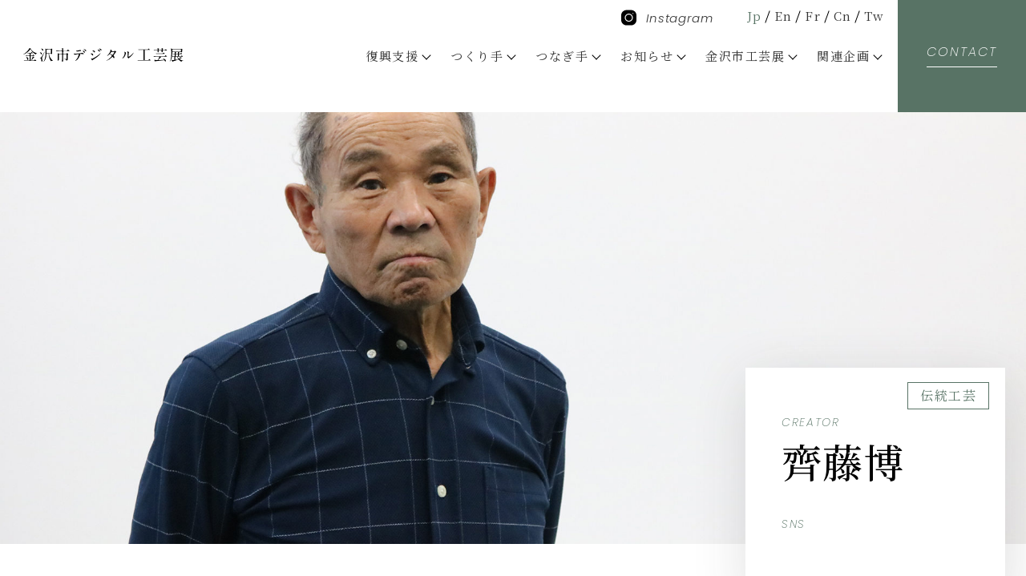

--- FILE ---
content_type: text/html; charset=UTF-8
request_url: https://kanazawa-dkogei.com/artist/940/
body_size: 5048
content:


<!doctype html>
<html lang="jp">
<head>
<!-- Google Tag Manager -->
<script>(function(w,d,s,l,i){w[l]=w[l]||[];w[l].push({'gtm.start':
new Date().getTime(),event:'gtm.js'});var f=d.getElementsByTagName(s)[0],
j=d.createElement(s),dl=l!='dataLayer'?'&l='+l:'';j.async=true;j.src=
'https://www.googletagmanager.com/gtm.js?id='+i+dl;f.parentNode.insertBefore(j,f);
})(window,document,'script','dataLayer','GTM-KHGLNLL');</script>
<!-- End Google Tag Manager -->
<script src="//kitchen.juicer.cc/?color=rirz6Mx9K74=" async></script><meta charset="UTF-8">
<title>齊藤博｜つくり手紹介｜金沢市デジタル工芸展</title>
 <meta name="description" content="">
<meta property="og:description" content="">
 <meta property="og:title" content="齊藤博｜つくり手紹介｜金沢市デジタル工芸展">
<meta property="og:url" content="https://kanazawa-dkogei.com/artist/940/">
<meta property="og:type" content="article">
<meta property="og:site_name" content="金沢市デジタル工芸展">
<meta property="og:locale" content="ja_JP">
<meta http-equiv="X-UA-Compatible" content="IE=edge">
<meta name="viewport" content="width=device-width">
<meta name="format-detection" content="telephone=no">
<script src="https://ajax.googleapis.com/ajax/libs/jquery/3.4.1/jquery.min.js"></script>
<link rel="icon" href="/assets/img/common/favicon.ico" />
<link rel="apple-touch-icon" href="/assets/img/common/apple-touch-icon57.png" sizes="57x57">
<link rel="apple-touch-icon" href="/assets/img/common/apple-touch-icon60.png" sizes="60x60">
<link rel="apple-touch-icon" href="/assets/img/common/apple-touch-icon72.png" sizes="72x72">
<link rel="apple-touch-icon" href="/assets/img/common/apple-touch-icon76.png" sizes="76x76">
<link rel="apple-touch-icon" href="/assets/img/common/apple-touch-icon114.png" sizes="114x114">
<link rel="apple-touch-icon" href="/assets/img/common/apple-touch-icon120.png" sizes="120x120">
<link rel="apple-touch-icon" href="/assets/img/common/apple-touch-icon144.png" sizes="144x144">
<link rel="apple-touch-icon" href="/assets/img/common/apple-touch-icon152.png" sizes="152x152">
<link rel="apple-touch-icon" href="/assets/img/common/apple-touch-icon180.png" sizes="180x180">
<link href="https://fonts.googleapis.com/css2?family=Poppins:ital,wght@0,200;0,300;0,400;0,500;0,600;0,700;1,200;1,300;1,400;1,500;1,600;1,700&display=swap" rel="stylesheet">
<link href="https://fonts.googleapis.com/css2?family=Noto+Serif+JP:wght@200;300;400;500;600;700;900&display=swap" rel="stylesheet">
<link rel="stylesheet" href="/assets/css/default-min.css">
<link rel="stylesheet" href="/assets/css/common.css?v=3"><link rel="stylesheet" href="/assets/lib/fancybox/jquery.fancybox.min.css">
<link rel="stylesheet" type="text/css" href="/../_kanri/wp-content/themes/mytheme/editor-style.css">
<link rel="stylesheet" type="text/css" href="/assets/css/artist.css">
</head>
<body class="detail ">
<!-- Google Tag Manager (noscript) -->
<noscript><iframe src="https://www.googletagmanager.com/ns.html?id=GTM-KHGLNLL"
height="0" width="0" style="display:none;visibility:hidden"></iframe></noscript>
<!-- End Google Tag Manager (noscript) --><div class="wrapper">
		<header id="pageHeader">
		<div class="hed_fix clr">
			<h1 class="hed_logo"><a href="/"><img src="/assets/img/common/logo.svg"  width="433" height="36" alt="金沢市デジタル工芸展"></a></h1>

			<div class="gengo">
				<a class="on" href="/">Jp</a>
				<a href="/en/">En</a>
				<a href="/fr/">Fr</a>
				<a href="/hans/">Cn</a>
				<a href="/hant/">Tw</a>
			</div>

			<div class="instagram __pc"><a  href="https://www.instagram.com/dkogei_knzw/" target="_blank" rel="noopener noreferrer"><svg height="20" width="19" xmlns="http://www.w3.org/2000/svg"><path d="m17.087 17.648c-1.235 1.234-2.87 1.915-4.605 1.915h-5.963c-1.734 0-3.37-.681-4.604-1.915-1.235-1.233-1.915-2.87-1.915-4.606v-5.962c0-1.734.68-3.369 1.915-4.605 1.234-1.235 2.87-1.914 4.604-1.914h5.963c1.735 0 3.37.679 4.605 1.914 1.234 1.236 1.915 2.871 1.915 4.605v5.962c0 1.736-.681 3.373-1.915 4.606zm-7.586-12.615c-2.773 0-5.029 2.256-5.029 5.029 0 2.774 2.256 5.028 5.029 5.028s5.028-2.254 5.028-5.028c0-2.773-2.255-5.029-5.028-5.029zm5.571-.543c-.104-.103-.247-.163-.394-.163s-.29.06-.393.163c-.104.104-.164.249-.164.394 0 .147.06.291.164.394.103.105.247.162.393.162.147 0 .29-.057.394-.162.103-.103.163-.247.163-.394 0-.145-.06-.29-.163-.394zm-5.571 9.487c-2.159 0-3.916-1.756-3.916-3.915s1.757-3.917 3.916-3.917 3.915 1.758 3.915 3.917-1.756 3.915-3.915 3.915z" fill-rule="evenodd"/></svg>Instagram</a></div>

			<a class="head_pc hed_contact font-en" href="/contact/"><span>CONTACT</span></a>
			<nav class="hed_nav head_pc">
				<div class="hed_hover">
					<a class="a" href=""><span>復興支援</span></a>
					<div class="hed_links __min200" style="width:250px;transform:translateX(-50%);left:50%;right:auto;">
						<a href="/reconstruction_suzuyaki/"><span>珠洲焼</span></a>
						<a href="/reconstruction_wajimanuri/"><span>輪島塗（輪島漆器）</span></a>
					</div>
				</div>
				<div class="hed_hover">
					<a class="a" href=""><span>つくり手</span></a>
					<div class="hed_links __min200">
						<a href="/artist/"><span>つくり手検索</span></a>
						<a href="/opus/"><span>作品紹介</span></a>
						<a href="/video/"><span>動画</span></a>
					</div>
				</div>
				<div class="hed_hover">
					<a class="a" href=""><span>つなぎ手</span></a>
					<div class="hed_links __min200">
						<a href="/shop/"><span>つなぎ手紹介</span></a>
						<!-- <a data-key="tunagite" href="/about/#tunagite"><span>募集について</span></a> -->
					</div>
				</div>
				<div class="hed_hover">
					<a class="a" href=""><span>お知らせ</span></a>
					<div class="hed_links __min200">
						<a href="/news/"><span>つくり手から</span></a>
						<a href="/shop_news/"><span>つなぎ手から</span></a>
						<a href="/dkogei_news/"><span>金沢市デジタル工芸展から</span></a>
					</div>
				</div>
				<div class="hed_hover">
					<a class="a" href=""><span>金沢市工芸展</span></a>
					<div class="hed_links __min220">
						<a href="/kougeiten/80/"><span>第80回記念</span></a>
						<a href="/kougeiten/81/"><span>第81回</span></a>
						<a href="/gallerytork/"><span>ギャラリートーク</span></a>
					</div>
				</div>
<!-- 企画展期間のみの記述 -->
				<div class="hed_hover">
					<a class="a" href=""><span>関連企画</span></a>
					<div class="hed_links __min200" style="width:250px;transform:translateX(-50%);left:50%;right:auto;">
						<!-- <a href="/exhibition/"><span>工芸で彩るコーディネート展</span></a> -->
						<a href="/exhibition/"><span>第1回食の空間コーディネート展</span></a>
						<a href="/exhibition2023/"><span>第2回食の空間コーディネート展</span></a>
						<a class="" href="/teaceremony/"><span>お茶会</span></a>
						<a target="_blank" rel="noopener noreferrer" href="https://www.100mangoku-kmza.jp/Form/Product/ProductList.aspx?shop=0&cat=400404441"><span>金沢市工芸展 エムザECサイト</span></a>
					</div>
				</div>
<!-- //企画展期間のみの記述 -->
			</nav>

			<div class="sp-block">
				<a class="hed_menu" href=""><span>menu</span></a>
				<div class="sp_nav">
					<nav class="hed_nav head_sp">
						<div class="hed_hover">
							<a class="a" href=""><span>復興支援</span></a>
							<div class="hed_links">
								<a href="/reconstruction_suzuyaki/"><span>珠洲焼</span></a>
								<a href="/reconstruction_wajimanuri/"><span>輪島塗（輪島漆器）</span></a>
							</div>
						</div>
						<div class="hed_hover">
							<a class="a" href=""><span>つくり手</span></a>
							<div class="hed_links">
								<a href="/artist/"><span>つくり手検索</span></a>
								<a href="/opus/"><span>作品紹介</span></a>
								<a href="/video/"><span>動画</span></a>
							</div>
						</div>
						<div class="hed_hover">
							<a class="a" href=""><span>つなぎ手</span></a>
							<div class="hed_links">
								<a href="/shop/"><span>つなぎ手紹介</span></a>
								<!-- <a data-key="tunagite" href="/about/#tunagite"><span>募集について</span></a> -->
							</div>
						</div>

						<div class="hed_hover">
							<a class="a" href=""><span>お知らせ</span></a>
							<div class="hed_links">
								<a href="/news/"><span>つくり手から</span></a>
								<a href="/shop_news/"><span>つなぎ手から</span></a>
								<a href="/dkogei_news/"><span>金沢市デジタル工芸展から</span></a>
							</div>
						</div>

						<div class="hed_hover">
							<a class="a" href=""><span>金沢市工芸展</span></a>
							<div class="hed_links">
								<a href="/kougeiten/80/"><span>第80回記念</span></a>
								<a href="/kougeiten/81/"><span>第81回</span></a>
							</div>
						</div>

<!-- 企画展期間のみの記述 -->
						<div class="hed_hover">
							<a class="a" href=""><span>関連企画</span></a>
							<div class="hed_links">
								<!-- <a href="/exhibition/"><span>工芸で彩るコーディネート展</span></a> -->
								<a href="/exhibition/"><span>第1回食の空間コーディネート展</span></a>
								<a href="/exhibition2023/"><span>第2回食の空間コーディネート展</span></a>
								<a class="" href="/teaceremony/"><span>お茶会</span></a>
								<a target="_blank" rel="noopener noreferrer" href="https://www.100mangoku-kmza.jp/Form/Product/ProductList.aspx?shop=0&cat=400404441"><span>金沢市工芸展 エムザECサイト</span></a>
							</div>
						</div>
<!-- //企画展期間のみの記述 -->


					</nav>

					<a class="head_sp hed_contact font-en" href="/contact/"><span>CONTACT</span></a>

					<div class="instagram __sp"><a class="" href="https://www.instagram.com/dkogei_knzw/" target="_blank" rel="noopener noreferrer"><svg height="20" width="19" xmlns="http://www.w3.org/2000/svg"><path d="m17.087 17.648c-1.235 1.234-2.87 1.915-4.605 1.915h-5.963c-1.734 0-3.37-.681-4.604-1.915-1.235-1.233-1.915-2.87-1.915-4.606v-5.962c0-1.734.68-3.369 1.915-4.605 1.234-1.235 2.87-1.914 4.604-1.914h5.963c1.735 0 3.37.679 4.605 1.914 1.234 1.236 1.915 2.871 1.915 4.605v5.962c0 1.736-.681 3.373-1.915 4.606zm-7.586-12.615c-2.773 0-5.029 2.256-5.029 5.029 0 2.774 2.256 5.028 5.029 5.028s5.028-2.254 5.028-5.028c0-2.773-2.255-5.029-5.028-5.029zm5.571-.543c-.104-.103-.247-.163-.394-.163s-.29.06-.393.163c-.104.104-.164.249-.164.394 0 .147.06.291.164.394.103.105.247.162.393.162.147 0 .29-.057.394-.162.103-.103.163-.247.163-.394 0-.145-.06-.29-.163-.394zm-5.571 9.487c-2.159 0-3.916-1.756-3.916-3.915s1.757-3.917 3.916-3.917 3.915 1.758 3.915 3.917-1.756 3.915-3.915 3.915z" fill-rule="evenodd"/></svg>Instagram</a></div>
<!--
					<ul class="hed_sns">
						<li><a href="" target="_blank"><img src="/assets/img/common/sns01_w.svg" width="31" height="31" alt=""></a></li>
						<li><a href="" target="_blank"><img src="/assets/img/common/sns02_w.svg" width="33" height="33" alt=""></a></li>
						<li><a href="" target="_blank"><img src="/assets/img/common/sns03_w.svg" width="31" height="24" alt=""></a></li>
						<li><a href="" target="_blank"><img src="/assets/img/common/sns04_w.svg" width="33" height="40" alt=""></a></li>
					</ul>
-->
				</div>
			</div>

		</div>
	</header> 


	<div class="top">
				<img class="sp-none" src="https://kanazawa-dkogei.com/_kanri/wp-content/uploads/2020/06/IMG_2060-1900x800.jpg" alt="">
		<img class="sp-inline" src="https://kanazawa-dkogei.com/_kanri/wp-content/uploads/2020/06/IMG_2060-750x700.jpg" alt="">				
				
	</div>

	<div class="d_mainv clr">
		<div class="d_mainv_box">
		   	<p class="d_mainv_txt font-en">CREATOR</p>
		   	<h2 class="d_mainv_ttl">齊藤博</h2>
		   	<p class="d_mainv_txt font-en">SNS</p>
		   	<p class="d_mainv_cat">伝統工芸</p>
		   	<div class="d_mainv_sns">
		   			
		   			
		   			
		   			
		   	</div>
		</div>
	</div>

	<main id="pageMain">




		

		
		<div class="artist mainWidth rireki">
			<div class="mainInner">
				<h2 class="ttl02"><img class="sp-none" src="/assets/img/artist/ttl02.png" alt="経歴"><span class="sp-block">経歴</span></h2>

				<table class="rireki_table">

					<tr>
						<th>昭和14年2月1日</th>
						<td>生まれる</td>
					</tr>
					<tr>
						<th>昭和34年1月</th>
						<td>和紙作りの道に入る</td>
					</tr>
					<tr>
						<th>昭和44年1月</th>
						<td>独立する</td>
					</tr>
					<tr>
						<th>昭和50年4月</th>
						<td>第1回手すき和紙青年の集い発起人として参加</td>
					</tr>
					<tr>
						<th>昭和52年11月</th>
						<td>伝統の全国手すき和紙十二匠展十二匠の一人として出展する</td>
					</tr>
					<tr>
						<th>昭和60年3月</th>
						<td>第1回和紙展を市川画廊で</td>
					</tr>
					<tr>
						<th>平成7年</th>
						<td>銀座文芸春秋画廊で和紙展を開く</td>
					</tr>
					<tr>
						<th>平成11年</th>
						<td>金沢市より伝統工芸としての表彰</td>
					</tr>
					<tr>
						<th>平成15年</th>
						<td>石川県の伝統工芸者としての認定</td>
					</tr>
					<tr>
						<th>平成15年11月</th>
						<td>石川県伝統工芸功労賞表彰</td>
					</tr>
				</table>

			</div>			
		</div>
		



				










		<div class="artist mainWidth">
			<div class="mainInner">

				
				<h2 class="ttl02"><img class="sp-none" src="/assets/img/artist/ttl05.png" alt="関連作品"><span class="sp-block">関連作品</span></h2>
		
				<ul class="list02" id="list1">

					<li><a href="https://kanazawa-dkogei.com/opus/4320/">
						<figure class="list02_img">
														<img src="https://kanazawa-dkogei.com/_kanri/wp-content/uploads/2020/06/IMG_2040-500x500.jpg" alt="">
													</figure>
												<h3 class="list02_ttl">加賀宝生紙</h3>
											</a></li>
					<li><a href="https://kanazawa-dkogei.com/opus/4319/">
						<figure class="list02_img">
														<img src="https://kanazawa-dkogei.com/_kanri/wp-content/uploads/2020/06/IMG_2052-500x500.jpg" alt="">
													</figure>
												<h3 class="list02_ttl">ちり入り紙</h3>
											</a></li>

					
				</ul>

				<p class="artist_btn js-artist_btn">
									</p>

			</div>			
		</div>


		

		<div class="entory_nav clr">
<p class="entory_nav_prev"><a href="https://kanazawa-dkogei.com/artist/1939/">PREV</a></p>			<a class="entory_nav_list" href="/artist/">
				<span></span>
				<span></span>
				<span></span>
				<span></span>
				<span></span>
				<span></span>
				<span></span>
				<span></span>
				<span></span>
			</a>
<p class="entory_nav_next"><a href="https://kanazawa-dkogei.com/artist/1301/">NEXT</a></p>		</div>
		

	</main>


		<footer id="pageFooter" >
		<div class="foot mainWidth">
			<div class="foot_inner">
				<p class="foot_logo"><a href="/"><img src="/assets/img/common/logo.svg" width="433" height="36" alt="金沢市デジタル工芸展"></a></p>
				<!--
				<ul class="foot_sns">
					<li><a href="" target="_blank"><img src="/assets/img/common/sns01.svg" width="" height="" alt=""></a></li>
					<li><a href="" target="_blank"><img src="/assets/img/common/sns02.svg" width="" height="" alt=""></a></li>
					<li><a href="" target="_blank"><img src="/assets/img/common/sns03.svg" width="" height="" alt=""></a></li>
					<li><a href="" target="_blank"><img src="/assets/img/common/sns04.svg" width="33" height="40" alt=""></a></li>
				</ul>
-->
<div class="foot_kyosan">
  <div class="foot_kyosan__tr">
    <div class="foot_kyosan__th"><span>主</span><span>催</span></div>
    <div class="foot_kyosan__td">金沢市、金沢市工芸協会</div>
  </div>
  <div class="foot_kyosan__tr">
    <div class="foot_kyosan__th"><span>特</span><span>別</span><span>協</span><span>力</span></div>
    <div class="foot_kyosan__td">北國新聞社</div>
  </div>
  <div class="foot_kyosan__tr">
    <div class="foot_kyosan__th"><span>後</span><span>援</span></div>
    <div class="foot_kyosan__td">石川県、金沢商工会議所、石川県伝統産業振興協議会、ＮＨＫ金沢放送局、MRO北陸放送、（公社）金沢青年会議所、（公財）宗桂会、（公大）金沢美術工芸大学、（公財）金沢芸術創造財団、（公財）金沢文化振興財団、（一社）金沢クラフトビジネス創造機構</div>
  </div>
</div>
<style>
	.foot_kyosan{
		width:80%;
		margin:0 auto 32px;
}
.foot_kyosan__tr{
  display:flex;

}
.foot_kyosan__th{
  font-weight:700;
  width:5em;
  text-align: justify;
    display:flex;
  justify-content:space-between;

}
.foot_kyosan__td{
  width:calc(100% - 6.5em);
margin-left:1.5em;

}
.contact_box{
	    display: inline-block;
    border: #587365 solid 1px;
    color: #587365;
    background: #fff;
    font-size: 16px;
    padding: 2px 15px;
    margin: 0 0 7px;
}
.inline{
	display: inline;
}
</style>
				<div class="foot_data clr">


					<ul class="foot_link">

						<li><a href="/opus/">作品紹介</a></li>
						<li><a href="/video/">動画</a></li>
						<li><a href="/artist/">つくり手紹介</a></li>
						<li><a href="/news/">つくり手からのお知らせ</a></li>
						<li><a href="/contact/">お問合せ</a></li>
					</ul>

					<div class="foot_addr">
						<h2 class="foot_addr_ttl">
							<div class="contact_box">
								お問い合わせ
							</div>
							<p class="inline">⾦沢市⼯芸協会事務局</p>
							<p>金沢市経済局クラフト政策推進課内</p>
						</h2>
						<address class="foot_addr_main">
							〒920-8577 ⾦沢市広坂1丁目1番1号<br>TEL <a href="tel:076-220-2192">076-220-2192</a>
							<a class="foot_contact font-en" href="/contact/"><span>CONTACT</span></a>
						</address>
					</div>

				</div>
				<a class="pagetop" href="">pagetop</a>
			</div>
		</div>
		<p class="foot_copy">Copyright© 2020 金沢市デジタル工芸展</p>
	</footer>


</div>
<script src="/assets/lib/fancybox/jquery.fancybox.min.js"></script>
<script src="/assets/lib/aos/aos.js"></script>
<script src="/assets/lib/jquery.matchHeight-min.js"></script>
<script src="/assets/js/common.js?v=2"></script><script src="/assets/js/artist.js"></script>
</body>
</html>


--- FILE ---
content_type: text/css
request_url: https://kanazawa-dkogei.com/_kanri/wp-content/themes/mytheme/editor-style.css
body_size: 733
content:
.wysiwyg{
    font-family: 'Noto Serif JP', serif;
	font-size: 18px;
	line-height: 2.4;
	padding: 0 0 1px;
}

.wysiwyg h1{ font-size: 40px; margin: 10px 0; }
.wysiwyg h2{ font-size: 35px; margin: 10px 0;}
.wysiwyg h3{ font-size: 30px; margin: 10px 0; }
.wysiwyg h4{ font-size: 25px; margin: 10px 0; }
.wysiwyg h5{ font-size: 20px; margin: 10px 0; }
.wysiwyg h6{ font-size: 15px; margin: 10px 0; }
.wysiwyg a{
    color: #f27e20;
}
.wysiwyg p{}
.wysiwyg p + p{
    margin-top: 58px;
}
.wysiwyg hr{
    border-bottom: 1px solid #a7a7a7;
    margin: 60px 0;
}
.wysiwyg blockquote{
    background: #fff;
    padding: 32px 42px;
    margin: 60px 0;
}
.wysiwyg ul{
	list-style-type: disc;
	padding: 0 0 0 22px;
	margin: 60px 0;
}
.wysiwyg ol{
	list-style-type: decimal;
	padding: 0 0 0 22px;
	margin: 60px 0;
}

.wysiwyg blockquote,
.wysiwyg p:after {
    display: block;
    content: "";
    clear: both;
}

.wysiwyg table{
	width: 100%;
	border-top: 1px solid #ccc;
	border-left: 1px solid #ccc;
	margin: 60px 0;
}
.wysiwyg table td,
.wysiwyg table th{
	padding: 4px 8px;
    border-bottom: 1px solid #ccc;
    border-right: 1px solid #ccc;
    background: #fff;
}


.wysiwyg .aligncenter{
	display: block;
	margin-left: auto;
	margin-right: auto
}

.wysiwyg .alignleft{
	float: left;
	margin-right: 10px;
	margin-bottom: 10px
}

.wysiwyg .alignright{
	float: right;
	margin-left: 10px;
	margin-bottom: 10px
}

@media screen and (min-width: 681px) and (orientation: portrait) ,screen and (min-width: 738px) and (orientation: landscape) {

	.wysiwyg a:hover{
	    text-decoration: underline;
	}
}

/*---------------------------------------------------------
	スマホ
---------------------------------------------------------*/
@media screen and (max-width: 680px) and (orientation: portrait), screen and (max-width: 737px) and (orientation: landscape) {

	.wysiwyg{
		font-size: 15px;
	}
	.wysiwyg h1{}
	.wysiwyg h2{}
	.wysiwyg h3{}
	.wysiwyg h4{}
	.wysiwyg h5{}
	.wysiwyg h6{}
	.wysiwyg p{}
	.wysiwyg p + p{
		margin-top: 32px;
	}

	.wysiwyg hr{
    margin: 32px 0;
}

	.wysiwyg blockquote{
	    margin: 32px 0;
	}
	.wysiwyg ul{
	    margin: 32px 0;
	}
	.wysiwyg ol{
	    margin: 32px 0;
	}

	.wysiwyg blockquote,
	.wysiwyg p:after {}

	.wysiwyg table{
	    margin: 32px 0;
	}
	.wysiwyg table td,
	.wysiwyg table th{}



	/*記事内ＣＳＳ*/
	.wysiwyg .aligncenter{
    /* margin: 0; */
    /* display: inline; */
}

	.wysiwyg .alignleft{
    float: none;
    /* margin: 0; */
    display: block;
    margin-left: auto;
    margin-right: auto;
}

	.wysiwyg .alignright{
    float: none;
    /* margin: 0; */
    display: block;
    margin-left: auto;
    margin-right: auto;
}	

}


--- FILE ---
content_type: text/css
request_url: https://kanazawa-dkogei.com/assets/css/artist.css
body_size: 1582
content:
@charset "utf-8";
.mainv{
	background-image: url(../img/artist/mainv.jpg);
}
.shop .mainv{
	background-image: url(../img/shop/mainv.jpg);
}
.hed_nav a:nth-child(5) span:before{
    left: 0;
    right: 0;
}
.top{
	text-align: center;
}
.entory_nav{
    margin: 50px auto 170px;
}

/*----------------------------------*/
.listpage .mainInner{
	padding-top: 0;
}
.tagengo .listpage .mainInner{
    padding-top: 115px;
}
/*----------------------------------*/
.d_mainv_ttl{
	font-size: 50px;
	margin: 0 0 34px;
}
/*----------------------------------*/

.artist{}
.artist.bg2{
	background: #f5f5f5;
}
.artist .mainInner{
    padding: 111px 0 115px;
}
.artist_btn{
    margin: 57px 0 0;
}
.artist_btn a{
    text-align: center;
    margin: 0 auto;
    max-width: 400px;
}
/*----------------------------------*/

.rireki{
    margin: -72px 0 -98px;
}

.rireki_table{
	width: 100%;
	border-left: 1px solid #000;
}
.rireki_table td,
.rireki_table th{
	padding: 8px 0;
	font-size: 17px;
}
.rireki_table td{}
.rireki_table th{
	width: 182px;
	text-align: center;
}
/*----------------------------------*/
.info{}
.info_map{
	position: relative;
	z-index: 1;
	width: 55%;
	float: left;
}
.info_map iframe{
	display: block;
	width: 100%;
	height: 432px;
	/* float: left; */
} 

.info_addr{
	float: right;
	width: 39%;
}
.info_name{
	font-size: 24px;
	margin: 0 0 23px;
}
.info_data{
	font-size: 17px;
	line-height: 2.4;
}
/*----------------------------------*/
.toriatukai_list{}
.toriatukai_list li{
  box-shadow: 3.327px 15.65px 64.35px 0.65px rgba(59, 59, 59, 0.16);	
}
.toriatukai_list li:nth-child(n+2){
	margin: 20px 0 0;
}
.toriatukai_list .a{
	display: block;
	background: #fff;
	padding: 32px 82px 32px  73px;
	position: relative;
	z-index: 1;
}
.toriatukai_list_ttl{
	font-size: 22px;
	color: #587365;
	margin: 0 0 20px;
}
.toriatukai_list_data{
	font-size: 15px;
}

.toriatukai_list a.a:before {
    content: "";
    z-index: 1;
    position: absolute;
    background: #000;
    width: 40px;
    height: 40px;
    top: 0;
    bottom: 0;
    right: 28px;
    margin: auto;
    border-radius: 100px;
}
.toriatukai_list a.a:after {
    content: "";
    z-index: 5;
    position: absolute;
    background: url(../img/common/arrow01.svg) 0 0 no-repeat;
    background-size: 100% auto;
    width: 22px;
    height: 40px;
    top: 30px;
    bottom: 0;
    right: 37px;
    margin: auto;
    border-radius: 100px;
}
/*----------------------------------*/

.detail .news_list li:nth-child(n+4),
.detail .mes_list li:nth-child(n+3),
.detail .list02 li:nth-child(n+5){
	display: none;
}

/*----------------------------------*/


.entory_cat{}
.entory_cat .mainInner{
    padding: 50px 0 25px;
}
.cat_list{
	display: inline-block;
    border: #587365 solid 1px;
    color: #587365;
    background: #fff;
    font-size: 16px;
    padding: 2px 15px;	
}

/*----------------------------------*/
.popup{
    width: 900px;
}
.popup_img{
    display: flex;
    justify-content: space-between;
    margin: 0 0 16px;
}
.popup_img_box{
    width: 48%;
}
.popup_head{
    margin: 0 0 20px;
}
.popup_head a{
	text-decoration: underline;
}
.popup_item{
    font-size: 22px;
}
.popup_user{
    font-size: 18px;
}
.popup_data{
    margin: 0 0 10px;
}
.popup_cat{
    display: inline-block;
    border: #587365 solid 1px;
    color: #587365;
    background: #fff;
    font-size: 16px;
    padding: 2px 15px;	
}
.popup_sun{}
.popup_price{}
.popup_mes{}

/*----------------------------------*/



@media screen and (min-width: 681px) and (orientation: portrait) ,screen and (min-width: 738px) and (orientation: landscape) {

.popup_head a:hover{
	text-decoration: none;
}
}

/*---------------------------------------------------------
	スマホ
---------------------------------------------------------*/
@media screen and (max-width: 680px) and (orientation: portrait) ,screen and (max-width: 737px) and (orientation: landscape) {


	.entory_nav{
	    margin: 32px 6% 80px;
	}


	.listpage .mainInner{
		padding-top: 0;
	}
    .tagengo .listpage .mainInner{
        padding-top: 40px;    
    }


	/*----------------------------------*/
	.listpage .mainInner{}
	/*----------------------------------*/
	.d_mainv_ttl{
    font-size: 25px;
    margin: 0 0 19px;
}
	/*----------------------------------*/

	.artist{}
	.artist.bg2{}
	.artist .mainInner{
    padding: 58px 0 52px;
}
	.artist_btn{
    margin: 30px 0 0;
}
	.artist_btn a{
    max-width: 250px;
}
	/*----------------------------------*/

	.rireki{
    margin: -52px 0 -46px;
}

	.rireki_table{}
	.rireki_table td,
	.rireki_table th{
    font-size: 13px;
}
	.rireki_table td{}
	.rireki_table th{
    width: 67px;
}
	/*----------------------------------*/
	.info{}
	.info_map{
    float: none;
    width: auto;
    margin: 0 0 17px;
}
	.info_map iframe{
    height: 340px;
} 

	.info_addr{
    float: none;
    width: auto;
}
	.info_name{
    font-size: 18px;
    margin: 0 0 5px;
}
	.info_data{
    font-size: 13px;
}
	/*----------------------------------*/
	.toriatukai_list{}
	.toriatukai_list li{}
	.toriatukai_list li:nth-child(n+2){
    margin: 14px 0 0;
}
	.toriatukai_list .a{
    padding: 15px 50px 15px 19px;
}
	.toriatukai_list_ttl{
    font-size: 16px;
    margin: 0 0 5px;
}
	.toriatukai_list_data{
    font-size: 13px;
}

	.toriatukai_list a.a:before {
    width: 30px;
    height: 30px;
    right: 12px;
}
	.toriatukai_list a.a:after {
    width: 17px;
    right: 18px;
    top: 32px;
}
    /*----------------------------------*/


    .entory_cat{}
    .entory_cat .mainInner{
    padding: 10px 0 20px;
}
    .cat_list{
    font-size: 12px;
    padding: 2px 12px;
}

    /*----------------------------------*/
    .popup{
    width: auto;
}
    .popup_img{}
    .popup_img_box{}
    .popup_head{}
    .popup_item{
    font-size: 20px;
}
    .popup_user{
    font-size: 16px;
}
    .popup_data{}
    .popup_cat{
    font-size: 12px;
    padding: 2px 12px;
}
    .popup_sun{}
    .popup_price{}
    .popup_mes{}
    .fancybox-content{
    	padding: 44px 20px;
    }


}


--- FILE ---
content_type: image/svg+xml
request_url: https://kanazawa-dkogei.com/assets/img/common/logo.svg
body_size: 5219
content:
<svg xmlns="http://www.w3.org/2000/svg" viewBox="0 0 433.23 36.75"><g id="レイヤー_2" data-name="レイヤー 2"><g id="header"><g id="logo"><g id="金沢市デジタル工芸展"><path d="M20.64,3c0,.24.24.56.64,1.12C26,10.6,32.79,12.76,35.47,13.6a16.87,16.87,0,0,1,1.84.48c0,.12-.12.16-1.2.6-.48.2-1.8.88-2.08,1.52s-.32.72-.6.72c-.6,0-3.08-1.72-3.83-2.24a28.81,28.81,0,0,1-9.12-10c-.72-1.24-.8-1.36-1-1.36s-.4.16-.64.4c-1.88,2-4,4.12-4.52,4.68-4.88,4.84-12.4,8.84-14,8.84-.08,0-.28,0-.28-.16a6.67,6.67,0,0,1,1.2-.88C9.88,10.72,15.32,3.08,16.24,1c.36-.84.4-1,.64-1s3.84,1.6,4,2.24C20.88,2.36,20.64,2.88,20.64,3Zm6.6,30.51c1.24,0,1.56,0,2-.36S31,30.83,31.4,30.83A19.62,19.62,0,0,1,34,32.71c1.24.92,1.4,1,1.4,1.36,0,.48-.8.52-2.4.52H8.48c-.92,0-3.64,0-5,.08-.16,0-.76.12-.88.12s-.2-.12-.32-.28l-.8-.92a.61.61,0,0,1-.16-.24.11.11,0,0,1,.12-.12c.28,0,1.52.12,1.8.16,1.84.08,3.6.12,5.48.12h7c.32,0,.92,0,1.16-.48.12-.28.12-4.83.12-5.59,0-.56,0-5.84-.12-6.12a1,1,0,0,0-1-.48H13.56c-.92,0-3.64,0-5.08.08a6.07,6.07,0,0,1-.84.12c-.12,0-.2-.12-.36-.28l-.76-.92a.35.35,0,0,1-.16-.24.11.11,0,0,1,.12-.12c.28,0,1.52.12,1.8.16,1.8.08,3.6.12,5.48.12h2c1.2,0,1.2-.48,1.2-2.16C17,14,17,14,15.76,14c-.16,0-2.12,0-2.84.12-.12,0-.6.08-.68.08s-.2-.08-.28-.24L11.32,13c-.08-.12-.16-.2-.16-.28s0-.08.12-.08a11.08,11.08,0,0,1,1.2.12c1.28.08,3.44.16,4.72.16h1.88c1.52,0,1.6-.12,1.76-.28.28-.32,1.28-1.88,1.64-1.88.2,0,3,2.16,3,2.64s-.68.56-1.76.56H21c-1.24,0-1.24.52-1.24,2.28,0,3.36,0,3.52,1.2,3.52h1.64c2,0,2.44,0,3.16-.92s.88-1.12,1.2-1.12a8.91,8.91,0,0,1,3.08,2.6c0,.52-.88.52-2.16.52H21c-.88,0-1.2.24-1.2,1.24,0,1.24,0,10,0,10.39,0,.72.24,1,1.2,1ZM13.8,29.44c0,1.79-1.12,2.47-1.92,2.47-1,0-1-.32-1.72-3.11a18.05,18.05,0,0,0-1.68-4.24,5.66,5.66,0,0,1-.52-1c0-.2.2-.2.32-.2C8.76,23.52,13.8,25.84,13.8,29.44Zm16.08-4.16c0,.32-.12.4-1.32.84-.8.32-1.12.6-2.88,2.64a27.24,27.24,0,0,1-4.12,3.79.22.22,0,0,1-.2-.24,6.89,6.89,0,0,1,.88-1.48,28.52,28.52,0,0,0,3-7.15c.08-.4.16-.88.44-.88a1.29,1.29,0,0,1,.64.16C26.84,23.2,29.88,24.8,29.88,25.28Z"/><path d="M45.24,11.28c.24,0,5.24.76,5.24,4,0,1.16-.68,1.84-1.32,1.84-.4,0-.76-.2-1.28-1.24a18.83,18.83,0,0,0-2.6-3.76c-.6-.48-.68-.56-.68-.6S44.92,11.28,45.24,11.28Zm1.92,14.64c.8-.36,1.28-.6,4.12-5.44,1.8-3,3.76-6.48,5.56-9.72.28-.48.36-.6.48-.6s.12.12.12.16c0,.8-6.88,15-6.88,16.88a4.57,4.57,0,0,0,.2,1.32c1.16,4.15,1.32,4.63,1.32,5.55,0,2-1.36,2-1.48,2-2.08,0-2.08-2.44-2.08-3.36,0-3.11-1.08-5.23-2.76-5.63-.2-.08-1-.24-.92-.6C44.88,26.44,46.8,26.08,47.16,25.92Zm1.6-24.6C49.52,1.32,54,2.4,54,5c0,.88-.52,1.8-1.4,1.8s-1-.32-2.68-3.2c-.2-.36-1.4-1.72-1.4-2A.19.19,0,0,1,48.76,1.32ZM72.92,3C74.24,3,74.64,3,75,2.6c.88-1,1-1.16,1.27-1.16.68,0,2.4,2,2.4,2.4a8.19,8.19,0,0,1-.76,1.44,11,11,0,0,0-.12,2c0,1,.24,5.92.24,6.6a2.36,2.36,0,0,1-2,2.36A1.24,1.24,0,0,1,74.75,15c-.07-.56-.63-.72-1.11-.72H70.76c-.92,0-1.2.36-1.2,1.12,0,4.6,3.24,12.12,8.31,16.55.4.32,2.48,2,2.48,2.08,0,.24-2.56.2-3,.36a9.21,9.21,0,0,1-2.08.72C74.31,35.15,70,28.36,69,20c-.12-1.16-.16-2.64-.24-4.52,0-1-.48-1.16-1.2-1.16h-3.6c-1.12,0-1.32.32-1.36,1.16-.48,8.12-.6,11.32-4,16.83-1.88,3-3.68,4.24-4,4.24-.08,0-.16,0-.16-.12s1.4-2,1.64-2.44c4-6.67,4-16.27,4-23a53.46,53.46,0,0,0-.36-7.72c0-.2-.36-1.16-.36-1.36s.28-.2.36-.2a10.67,10.67,0,0,1,2.72,1,6.27,6.27,0,0,0,1.8.24Zm.68,10.24c.48,0,1.23,0,1.23-1.2,0-1,0-5.68,0-6.64s-.23-1.32-1.19-1.32H63.88c-.48,0-1.2,0-1.2,1.16s0,5.8,0,6.76c0,1.24.68,1.24,1.4,1.24Z"/><path d="M109,16.56c-1.24,0-1.24.32-1.24,2.08,0,3.88,0,8.24,0,12.15,0,.6.12,3.2.12,3.72,0,1.08-.24,1.24-1.24,1.72a2.29,2.29,0,0,1-1.08.28c-.88,0-.92-.4-.92-1,0-1.44,0-1.88.08-3.8.12-3.15.2-10.15.2-13.71,0-.64,0-1.4-1.12-1.4H97.32c-1.24,0-1.24.72-1.24,1.44V31.83c0,1.08-1.16,1.8-2.32,1.8-1,0-1-.44-1-.92s.16-3,.16-3.47c.08-2.48.12-4.64.12-5.2,0-2.92,0-7.72-.12-8.56,0-.2-.12-1-.12-1.12s0-.6.32-.6a10.33,10.33,0,0,1,2,1,3.83,3.83,0,0,0,2.36.72h6.36c1.12,0,1.12-.48,1.12-3.64a14.56,14.56,0,0,0-.2-3,.74.74,0,0,0-.8-.48H95.32c-3.08,0-4.28,0-5,.12-.12,0-.72.08-.84.08s-.24-.08-.36-.24l-.76-.92c-.16-.2-.2-.2-.2-.28S88.2,7,88.28,7c.28,0,1.52.12,1.76.12,2,.12,3.6.16,5.48.16h8.08c1.12,0,1.2-.52,1.2-1.36V3c0-.32-.24-2.12-.24-2.24s.28-.2.4-.2c.32,0,3.88.56,3.88,1.28,0,.2-.84.88-.88,1.08a4.86,4.86,0,0,0-.12,1.36c0,2.72,0,3,1.2,3h8c.84,0,1,0,1.71-1,1.36-1.8,1.52-2,1.88-2,.6,0,4.28,2.84,4.28,3.52,0,.52-.8.52-2.12.52H108.4c-.48,0-.6,0-.6.24s.16.24.32.36c.56.4.64.44.64.64s-.72.84-.8,1a27.48,27.48,0,0,0-.2,3.72c0,.48,0,1.16,1.2,1.16H115a2.16,2.16,0,0,0,2-.8c1-1,1.08-1.16,1.24-1.16.47,0,3.23,2.44,3.23,3,0,.32-.12.4-1,1.2-.4.36-.4.92-.4,2.36s.08,7.88.08,9.16c0,2,0,2.63-1,3.35a4.39,4.39,0,0,1-2.32.92c-.6,0-.6-.08-1.2-1.36-.44-1-1.32-1.32-3.92-2.27-.4-.17-1.12-.44-1.12-.72,0-.12.16-.16.36-.16s3.92.51,4.48.51,1.28,0,1.56-.87c.16-.44.16-6.2.16-7.2,0-4.84,0-4.92-1.2-4.92Z"/><path d="M154,18.6c0,.28-1,1-1.08,1.24s-1.64,3.84-2,4.52c-3.84,7.71-10.08,10.27-10.6,10.27-.16,0-.24-.08-.24-.2a27.24,27.24,0,0,1,2.12-2A26.93,26.93,0,0,0,150,17.36c0-.48-.08-1.2-1-1.2a49.31,49.31,0,0,0-6.36,1.2,25.25,25.25,0,0,1-2.88.72,3.5,3.5,0,0,1-3.16-3c0-.24.08-.4.28-.4a3.52,3.52,0,0,1,.6.2,11.83,11.83,0,0,0,2.52.28c2.56,0,12.92-1.12,15.72-1.52.48-.08,2.56-.72,3-.72s5,.88,5,2.52c0,.72-.64,1-1.15,1s-2.4-.32-2.8-.36c-.84-.08-2-.2-2.84-.2a34.42,34.42,0,0,0-4,.12.48.48,0,0,0-.28.6A12.43,12.43,0,0,1,154,18.6ZM145.12,6.84c1.24,0,1.68-.12,5.68-1a16.35,16.35,0,0,1,3.2-.48c.84,0,2.28.16,2.28,1.32s-.68,1.24-3,1.48c-2,.24-4.72.76-5.32.88-.2,0-1.76.36-1.88.36-2,0-3.2-2.8-3-2.88C143,6.52,144.8,6.84,145.12,6.84ZM166.55,11c0,.6-.48,1.52-1.2,1.52-.56,0-.92-.32-2-1.84a11.45,11.45,0,0,0-2.71-2.48c-.16-.12-.56-.48-.56-.64s.36-.32.68-.32C164.31,7.28,166.55,9.64,166.55,11Zm3.52-3.92a1.14,1.14,0,0,1-1,1.2c-.84,0-1.36-.68-2-1.6a9.49,9.49,0,0,0-3.36-2.44c-.4-.16-.48-.32-.48-.44,0-.4,1.2-.4,1.48-.4C166.79,3.44,170.07,4.8,170.07,7.12Z"/><path d="M189,18c0,.84-.56,2-1.52,2-.6,0-.8-.24-1.4-1.24a10.37,10.37,0,0,0-3.64-3.28c-.12-.08-.4-.24-.4-.4,0-.6,2.56-.6,2.8-.6C186.6,14.48,189,16,189,18Zm-4.72,12.27c-.12-.24-.76-1.07-.84-1.27a1.63,1.63,0,0,1-.2-.72.29.29,0,0,1,.32-.32c.12,0,1.92.64,2.32.64,2.16,0,13-6,20.08-12.44.44-.44,2.75-2.8,2.87-2.8a.26.26,0,0,1,.24.24c0,.08-2,6.28-17.67,16.15-2.44,1.52-2.6,1.64-2.92,1.88-1.48,1.16-1.64,1.28-2.08,1.28C185.6,32.91,185.12,32,184.32,30.27ZM193.88,10c0,1-.68,1.88-1.32,1.88-.44,0-.6-.2-2-1.84a6.77,6.77,0,0,0-3.48-2.16c-.56-.2-.6-.2-.6-.36,0-.44,1.84-.84,3-.84a5.51,5.51,0,0,1,2,.4A3.5,3.5,0,0,1,193.88,10Zm13.39-1.84c0,.48-.52,1.52-1.27,1.52-.6,0-1-.44-2-2A12.46,12.46,0,0,0,201.48,5c-.16-.12-.52-.48-.52-.64s.48-.28.72-.28C204,4.08,207.27,6,207.27,8.16Zm4.2-2.72a1.18,1.18,0,0,1-1.08,1.28c-.84,0-1.4-.84-2-1.76a9.88,9.88,0,0,0-3.23-2.6c-.36-.2-.44-.4-.44-.48,0-.36.8-.36,1.51-.36C207.31,1.52,211.47,2.68,211.47,5.44Z"/><path d="M225.76,33c8.2-4.63,13.68-11.15,13.68-12.39s-4.76-4.28-5.76-4.28-5.76,5.24-7.08,5.24a.19.19,0,0,1-.2-.2,13.12,13.12,0,0,1,1.44-1.72c4.76-5.16,8-10.8,8-13.08,0-.32-.64-1.6-.64-1.88s.52-.24.76-.24c2.12,0,3.6,1.56,3.6,2.36,0,.24-.44,1.32-.44,1.56,0,.6.84.68,1.36.68a24.5,24.5,0,0,0,6-1A9.59,9.59,0,0,1,248,7.2c.4,0,3.27,1.8,3.27,3.08,0,.6-.27.72-1,1s-.75.48-2,2.36c-.56.88-3.28,4.68-3.76,5.48-.36.56-.44.68-.44,1s0,.44.76,1.36c1,1.24,1.68,2.12,1.68,3.52A1.72,1.72,0,0,1,244.84,27c-.84,0-1-.28-2.52-2.84-.08-.16-.52-.92-.92-.92s-.6.28-1.4,1.12A34.56,34.56,0,0,1,225.24,34c-.08,0-.44,0-.36-.36C224.92,33.43,225,33.43,225.76,33Zm20.36-22.15c0-.44-.4-.56-.68-.56-.6,0-4.12.52-4.84.52a3.63,3.63,0,0,1-1.2-.16,2.69,2.69,0,0,0-1-.16.63.63,0,0,0-.48.16s-3.4,4-3.4,4.48.36.68,1.36,1.08a44.62,44.62,0,0,1,4.4,2,2.26,2.26,0,0,0,.92.28C242.12,18.36,246.12,12.2,246.12,10.84Z"/><path d="M275.28,20.6c-2.4,5.2-6.6,7.6-7.4,7.6a.19.19,0,0,1-.2-.2,11.33,11.33,0,0,1,1.6-2.12c4.4-6,4.84-10.4,4.84-11.72a8.77,8.77,0,0,0-.68-3.44,3,3,0,0,1-.16-.72c0-.12,0-.2.2-.2S278,11.16,278,13.2C278,13.32,276,19.08,275.28,20.6Zm6.48,3.72c0-.2.2-1.24.24-1.44.12-.76.16-3.92.16-4.92,0-4.88-.48-6.52-.76-7.52A10.4,10.4,0,0,1,280.88,9c0-.16.16-.2.24-.2s4.4.72,4.4,2.8c0,.48-.56,2.56-.64,3-.16,1.08-.32,5.92-.32,7.24,0,.52,0,1.32.76,1.32,1.2,0,4.88-2.64,8.72-6.52.67-.68,4.07-4.28,4.23-4.28a.17.17,0,0,1,.16.16c0,.32-2.32,5.28-9.31,11.44a22.23,22.23,0,0,0-2.76,2.56c-.68.76-1,1-1.32,1.08C283.88,27.8,281.76,25.44,281.76,24.32Z"/><path d="M317.92,5c-3,0-4.4,0-4.8.08-.12,0-.92.12-1,.12s-.28-.12-.4-.28L310.92,4c-.08-.12-.2-.24-.2-.28s.08-.12.16-.12c.28,0,1.52.16,1.76.16,2,.12,3.6.12,5.48.12H334.6c1.68,0,1.88,0,2.2-.28s1.68-2.32,2.16-2.32S340.47,2.44,341,3c1,1,1.12,1.16,1.12,1.4,0,.56-.2.56-1.76.56H329.16C328,5,328,5.56,328,6.48V30.31c0,1.72,0,2.12,1.16,2.12h7.36c1.44,0,1.6,0,2.08-.48s1.67-2.27,2.11-2.27,3.48,2.51,3.48,3.15-.8.64-1.92.64H316c-2.36,0-4.12,0-5,.12-.16,0-.68.08-.8.08a.49.49,0,0,1-.4-.24l-.8-.92c-.08-.12-.16-.2-.16-.28s0-.08.16-.08c.28,0,1.48.12,1.76.12,2,.08,4,.16,5.48.16h7.56c1.16,0,1.2-.52,1.2-1.56V6.52c0-1.28-.24-1.56-1.2-1.56Z"/><path d="M359.44,22.92c-3.52,0-4.68.08-5,.12-.16,0-.76.08-.88.08s-.2-.08-.32-.24l-.8-.92c-.16-.2-.16-.2-.16-.28s0-.08.12-.08c.28,0,1.52.12,1.8.12,1.92.08,3.6.16,5.48.16h21c1.92,0,2.24,0,2.8-1.08.48-.92.67-1.32,1.11-1.32.24,0,4,2.28,4,2.88s-.8.56-2.12.56H371.52c-.4,0-.68,0-.68.28s.6.6.92.8.64.4.64.72-1.24,1-1.44,1.16c-.84.72-5.52,5.31-5.52,5.79s.88.6,1,.6c1.28,0,10.68-.32,12.08-.36.88,0,1.92,0,1.92-.4,0-.52-2.76-3.43-2.76-3.55a.09.09,0,0,1,.08-.08c.88,0,3.92,1.56,5,2.23.56.36,2.84,1.76,2.84,4.12A1.74,1.74,0,0,1,384.15,36c-.6,0-.71-.16-1.59-1.6-1.08-1.72-1.28-1.76-1.8-1.76-.8,0-4.36.56-5.08.64-2.88.36-17.56,1.92-18,2a3.61,3.61,0,0,0-.88.44c-.36.24-.44.32-.56.32-.56,0-2-3.72-2-4.2a.25.25,0,0,1,.28-.28c.12,0,2.08.4,2.4.44,1.44.16,5,.28,5.4.28,1.56,0,1.8-.16,3.4-3.27a23.72,23.72,0,0,0,2-5.24c0-.84-.64-.84-1.08-.84Zm7.8-16.32c-.64,0-1.36,0-1.36,1.32,0,.28.08,1.56.08,1.8,0,.72-.08,1.48-1.48,1.48a1.24,1.24,0,0,1-1.32-1.28c0-.32.16-1.84.16-2.12,0-1.16-.6-1.2-1.16-1.2h-2.48c-3.52,0-4.68.08-5.08.12-.12,0-.72.08-.84.08s-.2-.08-.36-.28l-.76-.92c-.16-.16-.16-.2-.16-.24s0-.08.12-.08c.28,0,1.52.12,1.76.12,2,.08,3.64.12,5.52.12h2.28c.88,0,1.16-.44,1.16-1.16a16,16,0,0,0-.2-2.68,5.66,5.66,0,0,1-.28-.88c0-.16.12-.32.4-.32s2.8.64,3.24.72c.16.08.68.2.68.56s-.72.92-.84,1.08a3.61,3.61,0,0,0-.36,1.6c0,.72.24,1.08,1.28,1.08H373c1.2,0,1.2-.52,1.2-2.32a6,6,0,0,0-.2-1.72c0-.12-.2-.64-.2-.72,0-.36.24-.44.48-.44S378,.76,378,1.48c0,.24,0,.28-.72,1-.36.32-.36.6-.36,1.68,0,.88.16,1.4,1.32,1.4H381a7,7,0,0,0,2-.12c.4-.2,1.59-2.08,2-2.08.16,0,3.68,2.36,3.68,2.76s-.2.52-2.12.52h-8.43c-1,0-1.2.4-1.2,1,0,.28.12,1.44.12,1.68a1.74,1.74,0,0,1-2,1.64c-1,0-1.08-.56-1.08-1s.12-1.92.12-2.2c0-1-.56-1.16-1.16-1.16Zm7.84,8a5.28,5.28,0,0,0,2-.16c.44-.2,1.72-2.08,2.16-2.08s3.15,2.12,3.15,2.64-.63.64-2.11.64h-14.8c-3.48,0-4.64.08-5,.12-.12,0-.72.08-.84.08s-.2-.08-.36-.24l-.76-.92c-.16-.2-.16-.2-.16-.28s0-.08.12-.08c.28,0,1.52.12,1.76.12,2,.08,3.6.16,5.48.16Z"/><path d="M404.16,10c-.4,0-1.12,0-1.28.8,0,.16,0,2.72,0,2.84,0,6.32-1.32,17.15-5.56,21.39a6.39,6.39,0,0,1-1.52,1.24c-.08,0-.12-.08-.12-.16s.72-.92.84-1.12c1.32-2,3.68-5.64,3.68-22.55a48.66,48.66,0,0,0-.56-8.72c0-.28-.4-2.12-.4-2.16a.41.41,0,0,1,.44-.44,23.8,23.8,0,0,1,2.48,1.24,4.38,4.38,0,0,0,2.64.68h20.32c.88,0,1.2,0,1.63-.56.17-.2.6-.64.81-.64s.4.12,1.63,1c.52.4,1.44,1.08,1.44,1.36s-.24.52-.6.76c-.56.36-.56.6-.56,2.76,0,.28.12,1.68.12,2,0,.92-1,1.56-2.11,1.56-.84,0-1-.36-1.16-.68S426,10,425.16,10Zm13.32,13.32c-.28,0-.6,0-.6.32,0,1,3.64,5,4.4,5s2.44-3.12,2.52-3.32c.28-.88.32-1,.52-1,0,0,3.16,1.16,3.47,1.28s.6.24.6.56a.62.62,0,0,1-.4.52c-.2.08-1.11.28-1.2.32-.91.48-2.31,1.32-3.19,1.8s-.92.51-.92.79c0,.72,5.75,3.88,10.19,3.88,0,0,.36,0,.36.08s-.32.12-.48.16a8.33,8.33,0,0,0-3.8,1.48c-.28.2-1.55,1.4-1.68,1.4a21.64,21.64,0,0,1-6.79-5.2c-.36-.4-.6-.6-1-.6s-5.2,2-6.2,2.4c-1.28.44-8,2.36-8.08,2.4s-1,1.16-1.32,1.16c-.76,0-2.76-4-2.76-4.32s.16-.2.28-.2.68.2.8.2c.44,0,1,.08,1.4.08a26,26,0,0,0,4-.4c1-.24,1-.44,1-3.83,0-4.88,0-5-1.16-5-.52,0-3.32.2-3.64.2-.16,0-.24-.12-.36-.24l-.76-.92c-.08-.12-.2-.2-.2-.28s.12-.08.16-.08c.2,0,1.2.08,1.44.12.6,0,3.72.16,4.4.16,1.32,0,1.32,0,1.32-4.32,0-1.2,0-1.76-1-1.76-.48,0-3,.2-3.28.2-.12,0-.2-.08-.32-.24l-.8-.92c-.16-.2-.16-.2-.16-.28s.08-.08.12-.08c.64,0,3.76.24,4.44.24,1,0,1-.72,1-1.44a10.48,10.48,0,0,0-.2-2.08,4.86,4.86,0,0,1-.36-.8c0-.2.16-.32.44-.32.56,0,3.68.64,3.68,1.44a6.12,6.12,0,0,1-.6.84,2,2,0,0,0-.32,1.2c0,.48,0,1.2,1.24,1.2H417c1.16,0,1.24-.52,1.24-1.4a15,15,0,0,0-.08-1.6c0-.4-.2-1-.2-1.2s.2-.28.48-.28,3.72.68,3.72,1.48c0,.2-.08.28-.64.8a1.19,1.19,0,0,0-.48,1.12c0,1.08.8,1.08,1.24,1.08H423c1.44,0,1.56,0,2-.84.28-.48.84-1.36,1.27-1.36s3.16,1.88,3.16,2.68c0,.56-.76.56-2.12.56h-5c-.44,0-1.24,0-1.24,1,0,.68,0,4.32.12,4.56a1.13,1.13,0,0,0,1.12.52h2.36c1.48,0,1.63,0,2.2-.84.31-.52.91-1.44,1.35-1.44s3.2,2.12,3.2,2.84c0,.48-1.08.48-2.32.48ZM404.16,4.08c-1.32,0-1.32.48-1.32,1.92,0,2.64,0,2.92,1.32,2.92H425c1.31,0,1.31-.52,1.31-2.36,0-2,.09-2.48-1.31-2.48Zm8.48,19.2c-.44,0-1,0-1.24.56-.12.32-.12,4.12-.12,4.92,0,2.15,0,2.79,1.08,2.79a36.89,36.89,0,0,0,4.4-.8c2-.44,2.2-.52,2.2-.92a1.32,1.32,0,0,0-.36-.75,19.31,19.31,0,0,1-2.36-4.36c-.48-1.2-.56-1.44-1.48-1.44Zm1-7.12c-1.24,0-1.24.32-1.24,3s0,3,1.24,3H417c1.2,0,1.2-.32,1.2-3s0-3-1.2-3Z"/></g></g></g></g></svg>

--- FILE ---
content_type: image/svg+xml
request_url: https://kanazawa-dkogei.com/assets/img/common/arrow03.svg
body_size: 314
content:
<svg xmlns="http://www.w3.org/2000/svg" width="36.41" height="9.97" viewBox="0 0 36.41 9.97">
  <defs>
    <style>
      .cls-1 {
        fill: none;
        stroke: #000;
        stroke-width: 1px;
        fill-rule: evenodd;
      }
    </style>
  </defs>
  <path id="シェイプ_12.svg" data-name="シェイプ 12.svg" class="cls-1" d="M1130.6,1788.4H1168l-11.9-10.2" transform="translate(-1131.09 -1778.69)"/>
</svg>


--- FILE ---
content_type: text/plain
request_url: https://www.google-analytics.com/j/collect?v=1&_v=j102&a=1381743091&t=pageview&_s=1&dl=https%3A%2F%2Fkanazawa-dkogei.com%2Fartist%2F940%2F&ul=en-us%40posix&dt=%E9%BD%8A%E8%97%A4%E5%8D%9A%EF%BD%9C%E3%81%A4%E3%81%8F%E3%82%8A%E6%89%8B%E7%B4%B9%E4%BB%8B%EF%BD%9C%E9%87%91%E6%B2%A2%E5%B8%82%E3%83%87%E3%82%B8%E3%82%BF%E3%83%AB%E5%B7%A5%E8%8A%B8%E5%B1%95&sr=1280x720&vp=1280x720&_u=YEBAAEABAAAAACAAI~&jid=349912978&gjid=460686780&cid=769218620.1768915522&tid=UA-167909306-1&_gid=108138614.1768915522&_r=1&_slc=1&gtm=45He61e1n81KHGLNLLv831503493za200zd831503493&gcd=13l3l3l3l1l1&dma=0&tag_exp=103116026~103200004~104527906~104528501~104684208~104684211~105391253~115938465~115938469~117041588&z=1197857816
body_size: -451
content:
2,cG-KGSKJK42KM

--- FILE ---
content_type: application/javascript
request_url: https://in.treasuredata.com/js/v3/global_id?callback=TreasureJSONPCallback1
body_size: 124
content:
typeof TreasureJSONPCallback1 === 'function' && TreasureJSONPCallback1({"global_id":"9011b750-e617-414b-86cd-cc50d2a83eb1"});

--- FILE ---
content_type: application/javascript
request_url: https://kanazawa-dkogei.com/assets/js/artist.js
body_size: 124
content:

$(document).ready(function(){


	$('.js-artist_btn a').click(function(){ 

		var btn = $(this);
		var id =  $(this).data("id");

		$('#'+id+" li").css({"display": "block"});
		btn.css({"display": "none"});

		return false;
	});


});

